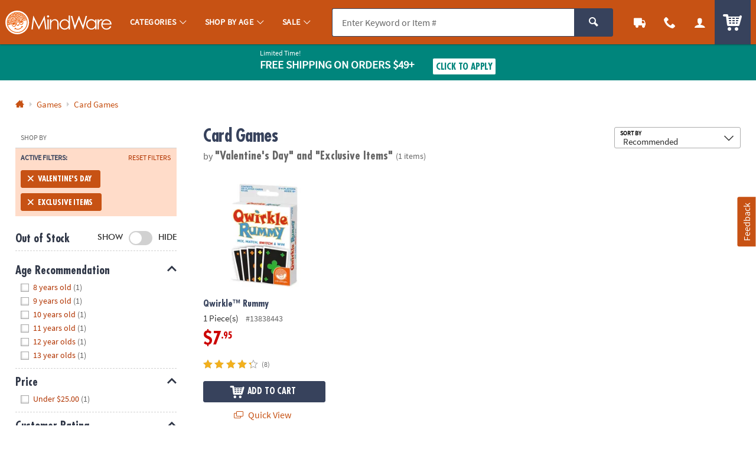

--- FILE ---
content_type: application/javascript; charset=UTF-8
request_url: https://www.mindware.orientaltrading.com/cdn-cgi/challenge-platform/h/b/scripts/jsd/d251aa49a8a3/main.js?
body_size: 8289
content:
window._cf_chl_opt={AKGCx8:'b'};~function(F6,aZ,an,aL,af,ah,av,ay,as,F1){F6=k,function(Q,Y,FZ,F5,a,F){for(FZ={Q:517,Y:486,a:379,F:564,S:472,x:574,G:522,e:431,i:539,U:505,C:542},F5=k,a=Q();!![];)try{if(F=parseInt(F5(FZ.Q))/1+parseInt(F5(FZ.Y))/2+-parseInt(F5(FZ.a))/3*(parseInt(F5(FZ.F))/4)+-parseInt(F5(FZ.S))/5*(-parseInt(F5(FZ.x))/6)+parseInt(F5(FZ.G))/7*(parseInt(F5(FZ.e))/8)+parseInt(F5(FZ.i))/9+-parseInt(F5(FZ.U))/10*(parseInt(F5(FZ.C))/11),Y===F)break;else a.push(a.shift())}catch(S){a.push(a.shift())}}(R,622837),aZ=this||self,an=aZ[F6(528)],aL=function(qe,qG,qx,qq,qF,qa,F7,Y,a,F,S){return qe={Q:594,Y:412,a:508,F:554,S:527,x:498},qG={Q:464,Y:508,a:570,F:617,S:546,x:393,G:409,e:582,i:410,U:513,C:597,j:408,z:450,B:437,l:501,I:476,o:513,J:593,E:546,M:507,H:499,D:421,V:583,g:608,c:557,W:526,N:546,Z:402,n:547,L:547},qx={Q:572},qq={Q:589,Y:572,a:415,F:491,S:491,x:547,G:390,e:406,i:549,U:402,C:390,j:406,z:549,B:390,l:406,I:549,o:386,J:521,E:381,M:593,H:589,D:556,V:452,g:597,c:494,W:521,N:502,Z:507,n:410,L:546,f:604,h:502,b:451,X:526,m:593,v:454,y:406,K:549,s:593,A:521,d:604,T:504,O:437,P:593,R0:571,R1:593,R2:515,R3:604,R4:424,R5:544,R6:513,R7:615,R8:412,R9:586,RR:513,Rk:589,RQ:521,RY:386,Ra:593,RF:557},qF={Q:589},qa={Q:500,Y:547},F7=F6,Y={'BifIP':function(G,e){return e==G},'Cmoua':function(G,e){return G-e},'LiUUO':function(G,e){return G>e},'tchVd':function(G,e){return G<<e},'rvrHL':function(x,G){return x(G)},'YDFEY':function(G,e){return e===G},'RGeyO':F7(qe.Q),'rzGcj':function(G,e){return G+e},'JGHVs':function(G,e){return G<e},'LpRkQ':function(G,e){return G-e},'fKQnS':function(x,G){return x(G)},'skMSC':function(G,e){return G<e},'LWFeY':function(G,e){return G<<e},'YMIBc':function(G,e){return e==G},'BXWie':function(G,e){return e|G},'yuqJy':function(G,e){return G&e},'XiHIp':function(G,e){return e==G},'rGlsO':function(G,e){return G!==e},'LujoK':function(G,e){return G<<e},'ZJsNf':function(G,e){return e&G},'ZsAGd':function(x,G){return x(G)},'ztaov':function(x,G){return x(G)},'saJxR':function(G,e){return G<<e},'edQcj':function(G,e){return G-e},'IKbOw':function(x,G){return x(G)},'Sbohr':F7(qe.Y),'dGLrI':function(x,G,e){return x(G,e)},'tRiqu':F7(qe.a),'MNiIh':function(G,e){return G!=e},'zirIV':F7(qe.F),'fIYoO':function(G,e){return G!=e},'SXkcC':function(G,e){return e*G},'APjZo':function(G,e){return G!=e},'FvbOW':function(G,e){return G*e},'myXTU':function(G,e){return e!=G},'yRcYs':function(G,e){return G!=e},'rlxyG':function(x,G){return x(G)}},a=String[F7(qe.S)],F={'h':function(x,F8){return F8=F7,Y[F8(qF.Q)](null,x)?'':F.g(x,6,function(G,F9){return F9=F8,F9(qa.Q)[F9(qa.Y)](G)})},'g':function(x,G,i,FR,U,C,j,z,B,I,o,J,E,M,H,D,V,W){if(FR=F7,Y[FR(qq.Q)](null,x))return'';for(C={},j={},z='',B=2,I=3,o=2,J=[],E=0,M=0,H=0;H<x[FR(qq.Y)];H+=1)if(Y[FR(qq.a)](Y[FR(qq.F)],Y[FR(qq.S)])){if(D=x[FR(qq.x)](H),Object[FR(qq.G)][FR(qq.e)][FR(qq.i)](C,D)||(C[D]=I++,j[D]=!0),V=Y[FR(qq.U)](z,D),Object[FR(qq.C)][FR(qq.j)][FR(qq.z)](C,V))z=V;else{if(Object[FR(qq.B)][FR(qq.l)][FR(qq.I)](j,z)){if(Y[FR(qq.o)](256,z[FR(qq.J)](0))){for(U=0;Y[FR(qq.E)](U,o);E<<=1,G-1==M?(M=0,J[FR(qq.M)](i(E)),E=0):M++,U++);for(W=z[FR(qq.J)](0),U=0;8>U;E=E<<1|1&W,Y[FR(qq.H)](M,Y[FR(qq.D)](G,1))?(M=0,J[FR(qq.M)](Y[FR(qq.V)](i,E)),E=0):M++,W>>=1,U++);}else{for(W=1,U=0;Y[FR(qq.g)](U,o);E=Y[FR(qq.c)](E,1)|W,M==G-1?(M=0,J[FR(qq.M)](i(E)),E=0):M++,W=0,U++);for(W=z[FR(qq.W)](0),U=0;Y[FR(qq.o)](16,U);E=Y[FR(qq.N)](E,1)|1&W,G-1==M?(M=0,J[FR(qq.M)](Y[FR(qq.Z)](i,E)),E=0):M++,W>>=1,U++);}B--,Y[FR(qq.n)](0,B)&&(B=Math[FR(qq.L)](2,o),o++),delete j[z]}else for(W=C[z],U=0;Y[FR(qq.g)](U,o);E=Y[FR(qq.f)](Y[FR(qq.h)](E,1),Y[FR(qq.b)](W,1)),Y[FR(qq.X)](M,G-1)?(M=0,J[FR(qq.m)](i(E)),E=0):M++,W>>=1,U++);z=(B--,0==B&&(B=Math[FR(qq.L)](2,o),o++),C[V]=I++,String(D))}}else F(S,x);if(Y[FR(qq.v)]('',z)){if(Object[FR(qq.B)][FR(qq.y)][FR(qq.K)](j,z)){if(256>z[FR(qq.J)](0)){for(U=0;U<o;E<<=1,M==G-1?(M=0,J[FR(qq.s)](i(E)),E=0):M++,U++);for(W=z[FR(qq.A)](0),U=0;8>U;E=Y[FR(qq.d)](Y[FR(qq.T)](E,1),Y[FR(qq.O)](W,1)),G-1==M?(M=0,J[FR(qq.M)](Y[FR(qq.Z)](i,E)),E=0):M++,W>>=1,U++);}else{for(W=1,U=0;U<o;E=Y[FR(qq.f)](E<<1,W),G-1==M?(M=0,J[FR(qq.P)](Y[FR(qq.R0)](i,E)),E=0):M++,W=0,U++);for(W=z[FR(qq.A)](0),U=0;16>U;E=E<<1|W&1,M==G-1?(M=0,J[FR(qq.R1)](Y[FR(qq.R2)](i,E)),E=0):M++,W>>=1,U++);}B--,0==B&&(B=Math[FR(qq.L)](2,o),o++),delete j[z]}else for(W=C[z],U=0;U<o;E=Y[FR(qq.f)](Y[FR(qq.h)](E,1),W&1),G-1==M?(M=0,J[FR(qq.P)](Y[FR(qq.R2)](i,E)),E=0):M++,W>>=1,U++);B--,B==0&&o++}for(W=2,U=0;U<o;E=Y[FR(qq.R3)](Y[FR(qq.R4)](E,1),1&W),M==Y[FR(qq.R5)](G,1)?(M=0,J[FR(qq.m)](Y[FR(qq.R6)](i,E)),E=0):M++,W>>=1,U++);for(;;)if(E<<=1,M==Y[FR(qq.R7)](G,1)){if(FR(qq.R8)===Y[FR(qq.R9)]){J[FR(qq.M)](Y[FR(qq.RR)](i,E));break}else{for(J=0;z<M;D<<=1,Y[FR(qq.Rk)](a,Y[FR(qq.R7)](y,1))?(K=0,s[FR(qq.m)](A(W)),T=0):O++,X++);for(P=R0[FR(qq.RQ)](0),R1=0;Y[FR(qq.RY)](8,R2);R4=Y[FR(qq.N)](R5,1)|R6&1,Y[FR(qq.Rk)](R7,R8-1)?(R9=0,RR[FR(qq.Ra)](Y[FR(qq.Z)](Rk,RQ)),RY=0):Ra++,RF>>=1,R3++);}}else M++;return J[FR(qq.RF)]('')},'j':function(x,qS,Fk){return qS={Q:521},Fk=F7,null==x?'':x==''?null:F.i(x[Fk(qx.Q)],32768,function(G,FQ){return FQ=Fk,x[FQ(qS.Q)](G)})},'i':function(x,G,i,FY,U,C,j,z,B,I,o,J,E,M,H,D,W,V){if(FY=F7,Y[FY(qG.Q)]!==FY(qG.Y))Y[FY(qG.a)](E,FY(qG.F),F.e);else{for(U=[],C=4,j=4,z=3,B=[],J=i(0),E=G,M=1,I=0;3>I;U[I]=I,I+=1);for(H=0,D=Math[FY(qG.S)](2,2),o=1;Y[FY(qG.x)](o,D);FY(qG.G)!==Y[FY(qG.e)]?(V=J&E,E>>=1,Y[FY(qG.i)](0,E)&&(E=G,J=Y[FY(qG.U)](i,M++)),H|=(Y[FY(qG.C)](0,V)?1:0)*o,o<<=1):Y(FY(qG.j)));switch(H){case 0:for(H=0,D=Math[FY(qG.S)](2,8),o=1;Y[FY(qG.z)](o,D);V=Y[FY(qG.B)](J,E),E>>=1,E==0&&(E=G,J=i(M++)),H|=Y[FY(qG.l)](0<V?1:0,o),o<<=1);W=a(H);break;case 1:for(H=0,D=Math[FY(qG.S)](2,16),o=1;Y[FY(qG.I)](o,D);V=J&E,E>>=1,Y[FY(qG.i)](0,E)&&(E=G,J=i(M++)),H|=o*(0<V?1:0),o<<=1);W=Y[FY(qG.o)](a,H);break;case 2:return''}for(I=U[3]=W,B[FY(qG.J)](W);;){if(M>x)return'';for(H=0,D=Math[FY(qG.E)](2,z),o=1;D!=o;V=J&E,E>>=1,E==0&&(E=G,J=Y[FY(qG.M)](i,M++)),H|=Y[FY(qG.H)](0<V?1:0,o),o<<=1);switch(W=H){case 0:for(H=0,D=Math[FY(qG.E)](2,8),o=1;Y[FY(qG.D)](o,D);V=E&J,E>>=1,E==0&&(E=G,J=i(M++)),H|=o*(0<V?1:0),o<<=1);U[j++]=a(H),W=j-1,C--;break;case 1:for(H=0,D=Math[FY(qG.S)](2,16),o=1;Y[FY(qG.V)](o,D);V=Y[FY(qG.B)](J,E),E>>=1,E==0&&(E=G,J=Y[FY(qG.o)](i,M++)),H|=(0<V?1:0)*o,o<<=1);U[j++]=Y[FY(qG.g)](a,H),W=j-1,C--;break;case 2:return B[FY(qG.c)]('')}if(Y[FY(qG.W)](0,C)&&(C=Math[FY(qG.N)](2,z),z++),U[W])W=U[W];else if(W===j)W=Y[FY(qG.Z)](I,I[FY(qG.n)](0));else return null;B[FY(qG.J)](W),U[j++]=I+W[FY(qG.L)](0),C--,I=W,Y[FY(qG.i)](0,C)&&(C=Math[FY(qG.S)](2,z),z++)}}}},S={},S[F7(qe.x)]=F.h,S}(),af={},af[F6(469)]='o',af[F6(405)]='s',af[F6(580)]='u',af[F6(475)]='z',af[F6(427)]='n',af[F6(552)]='I',af[F6(602)]='b',ah=af,aZ[F6(514)]=function(Q,Y,F,S,qc,qg,qV,Fx,x,i,U,C,j,z,B){if(qc={Q:435,Y:613,a:565,F:559,S:407,x:433,G:459,e:426,i:433,U:459,C:426,j:398,z:401,B:572,l:577,I:455,o:536,J:591,E:613,M:587,H:613,D:477,V:396,g:490,c:618},qg={Q:482,Y:572,a:533,F:461},qV={Q:390,Y:406,a:549,F:593},Fx=F6,x={'HvGzS':function(I,o){return I+o},'TmyBk':function(I,o){return I===o},'JXgYs':function(I,o){return o!==I},'pKEUO':function(I,o){return I(o)},'jZTaX':Fx(qc.Q),'aZfFO':function(I,o,J){return I(o,J)},'PLWdO':function(I,o,J){return I(o,J)}},x[Fx(qc.Y)](null,Y)||Y===void 0)return S;for(i=am(Y),Q[Fx(qc.a)][Fx(qc.F)]&&(i=i[Fx(qc.S)](Q[Fx(qc.a)][Fx(qc.F)](Y))),i=Q[Fx(qc.x)][Fx(qc.G)]&&Q[Fx(qc.e)]?Q[Fx(qc.i)][Fx(qc.U)](new Q[(Fx(qc.C))](i)):function(I,Fe,o){for(Fe=Fx,I[Fe(qg.Q)](),o=0;o<I[Fe(qg.Y)];I[o+1]===I[o]?I[Fe(qg.a)](x[Fe(qg.F)](o,1),1):o+=1);return I}(i),U='nAsAaAb'.split('A'),U=U[Fx(qc.j)][Fx(qc.z)](U),C=0;C<i[Fx(qc.B)];x[Fx(qc.l)](Fx(qc.I),Fx(qc.o))?(j=i[C],z=aX(Q,Y,j),x[Fx(qc.J)](U,z))?(B=x[Fx(qc.E)]('s',z)&&!Q[Fx(qc.M)](Y[j]),x[Fx(qc.H)](x[Fx(qc.D)],F+j)?G(F+j,z):B||x[Fx(qc.V)](G,F+j,Y[j])):x[Fx(qc.g)](G,F+j,z):Y(Fx(qc.c)),C++);return S;function G(I,o,FG){FG=Fx,Object[FG(qV.Q)][FG(qV.Y)][FG(qV.a)](S,o)||(S[o]=[]),S[o][FG(qV.F)](I)}},av=F6(561)[F6(488)](';'),ay=av[F6(398)][F6(401)](av),aZ[F6(468)]=function(Y,F,qZ,qN,Fi,S,x,G,i,U,C){for(qZ={Q:492,Y:558,a:519,F:596,S:383,x:562,G:466,e:572,i:562,U:572,C:383,j:535,z:593,B:448},qN={Q:383,Y:610,a:560,F:492,S:479,x:538,G:519,e:418,i:512},Fi=F6,S={},S[Fi(qZ.Q)]=Fi(qZ.Y),S[Fi(qZ.a)]=Fi(qZ.F),S[Fi(qZ.S)]=function(j,z){return j===z},S[Fi(qZ.x)]=function(j,z){return z===j},x=S,G=Object[Fi(qZ.G)](F),i=0;i<G[Fi(qZ.e)];i++)if(U=G[i],x[Fi(qZ.i)]('f',U)&&(U='N'),Y[U]){for(C=0;C<F[G[i]][Fi(qZ.U)];x[Fi(qZ.C)](-1,Y[U][Fi(qZ.j)](F[G[i]][C]))&&(ay(F[G[i]][C])||Y[U][Fi(qZ.z)]('o.'+F[G[i]][C])),C++);}else Y[U]=F[G[i]][Fi(qZ.B)](function(j,FU,B){if(FU=Fi,x[FU(qN.Q)](FU(qN.Y),FU(qN.Y)))return'o.'+j;else B={},B[FU(qN.a)]=x[FU(qN.F)],B[FU(qN.S)]=F.r,B[FU(qN.x)]=x[FU(qN.G)],F[FU(qN.e)][FU(qN.i)](B,'*')})},as=null,F1=F0(),F3();function R(Sj){return Sj='YFvEG,catch,aZfFO,rXXgB,includes,/invisible/jsd,WwrgX,bind,rzGcj,error,/jsd/oneshot/d251aa49a8a3/0.21166792486159564:1769556230:Frh2FYeDSqicdLI4NKhnDEle_sJNLhZ9FUeayMFUqrg/,string,hasOwnProperty,concat,timeout,vfXWk,YMIBc,pGhca,DHMiW,send,log,YDFEY,qFxGF,status,parent,ZMxMH,onreadystatechange,myXTU,byAeI,prVWJ,saJxR,getPrototypeOf,Set,number,contentWindow,AKGCx8,Gwqgf,1986008agZrHd,GCJbM,Array,cUgji,d.cookie,SSTpq3,ZJsNf,display: none,wnDBG,removeChild,CrDgk,WUqtd,errorInfoObject,idVDJ,Ykhwm,XdZCh,rJUsd,map,api,fIYoO,yuqJy,fKQnS,QWCea,rGlsO,ZMApP,gmrTk,TnBfv,PXmef,from,onerror,HvGzS,toString,jsd,tRiqu,brhsj,keys,aUjz8,rxvNi8,object,NvCLG,stringify,15835vRnlzx,location,now,symbol,APjZo,jZTaX,ZWejZ,sid,oDwjO,addEventListener,sort,ontimeout,navigator,syKnC,1440950abhCgn,TYlZ6,split,qMgoF,PLWdO,RGeyO,QwEdD,VELqu,LWFeY,loading,style,__CF$cv$params,xnEwWiHWAjJ,FvbOW,7rwciA9dLF5C1QqIBKunYEDtXmNhVyjpPT4$SG80zk3lfUJgxH2W6ReZMv-saOb+o,SXkcC,tchVd,pkLOA2,LujoK,90WoQNln,random,rvrHL,qIwKG,ZozWN,Cjmcs,DETpl,postMessage,IKbOw,pRIb1,ztaov,chctx,1212644cVKBWi,QcsZe,bQqWA,contentDocument,charCodeAt,35iPbRgv,function,DOMContentLoaded,TFYoS,XiHIp,fromCharCode,document,_cf_chl_opt,LYQtG,6|5|0|2|3|4|7|1,pqTfC,splice,PshhE,indexOf,NhFzY,YDQqv,event,973989ytQivT,QzzrU,onload,2541451YzZssW,bgaXc,edQcj,TOsKk,pow,charAt,/cdn-cgi/challenge-platform/h/,call,JBxy9,AdeF3,bigint,open,CQPQU,isArray,LpRkQ,join,cloudflare-invisible,getOwnPropertyNames,source,_cf_chl_opt;JJgc4;PJAn2;kJOnV9;IWJi4;OHeaY1;DqMg0;FKmRv9;LpvFx1;cAdz2;PqBHf2;nFZCC5;ddwW5;pRIb1;rxvNi8;RrrrA2;erHi9,ygFtX,/b/ov1/0.21166792486159564:1769556230:Frh2FYeDSqicdLI4NKhnDEle_sJNLhZ9FUeayMFUqrg/,152YktpNA,Object,GiCut,randomUUID,iframe,Function,dGLrI,ZsAGd,length,ZlZLf,642DlecuC,body,xxOzL,JXgYs,POST,clientInformation,undefined,LRmiB4,zirIV,yRcYs,tabIndex,2|4|3|1|0,Sbohr,isNaN,RlEOQ,BifIP,OAtyJ,pKEUO,cuVpL,push,ZcNwh,BMXZE,success,skMSC,IXjAl,[native code],seBDC,hzppB,boolean,esJBQ,BXWie,7|1|2|10|5|0|4|6|3|9|8,qvXSX,detail,rlxyG,gdESN,cLBOQ,createElement,href,TmyBk,XVaao,Cmoua,zzeVw,error on cf_chl_props,xhr-error,72573iBGoxx,appendChild,JGHVs,http-code:,atADI,readyState,VDxPq,LiUUO,floor,HaIty,CnwA5,prototype,SUibb,XMLHttpRequest,MNiIh'.split(','),R=function(){return Sj},R()}function ar(qp,Fo,Q){return qp={Q:497,Y:387},Fo=F6,Q=aZ[Fo(qp.Q)],Math[Fo(qp.Y)](+atob(Q.t))}function ab(Q,Y,qi,Fa){return qi={Q:569,Y:390,a:462,F:549,S:535,x:599},Fa=F6,Y instanceof Q[Fa(qi.Q)]&&0<Q[Fa(qi.Q)][Fa(qi.Y)][Fa(qi.a)][Fa(qi.F)](Y)[Fa(qi.S)](Fa(qi.x))}function k(Q,Y,a,F){return Q=Q-379,a=R(),F=a[Q],F}function am(Q,qo,FS,Y){for(qo={Q:407,Y:466,a:425},FS=F6,Y=[];Q!==null;Y=Y[FS(qo.Q)](Object[FS(qo.Y)](Q)),Q=Object[FS(qo.a)](Q));return Y}function F4(F,S,SC,FN,x,G,e,i){if(SC={Q:391,Y:596,a:432,F:558,S:411,x:403,G:449,e:560,i:432,U:479,C:538,j:596,z:418,B:512,l:479,I:411,o:607,J:418,E:512},FN=F6,x={},x[FN(SC.Q)]=FN(SC.Y),x[FN(SC.a)]=FN(SC.F),x[FN(SC.S)]=FN(SC.x),G=x,!F[FN(SC.G)])return;S===G[FN(SC.Q)]?(e={},e[FN(SC.e)]=G[FN(SC.i)],e[FN(SC.U)]=F.r,e[FN(SC.C)]=FN(SC.j),aZ[FN(SC.z)][FN(SC.B)](e,'*')):(i={},i[FN(SC.e)]=FN(SC.F),i[FN(SC.l)]=F.r,i[FN(SC.C)]=G[FN(SC.I)],i[FN(SC.o)]=S,aZ[FN(SC.J)][FN(SC.E)](i,'*'))}function F3(SU,Si,Sq,SF,Fg,Q,Y,a,F,S){if(SU={Q:588,Y:510,a:495,F:524,S:497,x:384,G:614,e:600,i:481,U:480,C:420,j:420},Si={Q:465,Y:543,a:458,F:456,S:470,x:525,G:384,e:495,i:598,U:417,C:596,j:382,z:420,B:509,l:466,I:465,o:572,J:535,E:593,M:448},Sq={Q:532},SF={Q:422},Fg=F6,Q={'byAeI':function(x,G,e){return x(G,e)},'pqTfC':function(x){return x()},'gmrTk':Fg(SU.Q),'NvCLG':function(x){return x()},'TFYoS':function(G,e){return e!==G},'IXjAl':Fg(SU.Y),'ZozWN':function(x){return x()},'XVaao':Fg(SU.a),'seBDC':function(x){return x()},'oDwjO':Fg(SU.F)},Y=aZ[Fg(SU.S)],!Y)return;if(!aO())return;(a=![],F=function(Fc){if(Fc=Fg,!a){if(a=!![],!Q[Fc(Sq.Q)](aO))return;ap(function(x,Fu){Fu=Fc,Q[Fu(SF.Q)](F4,Y,x)})}},an[Fg(SU.x)]!==Q[Fg(SU.G)])?Q[Fg(SU.e)](F):aZ[Fg(SU.i)]?an[Fg(SU.i)](Q[Fg(SU.U)],F):(S=an[Fg(SU.C)]||function(){},an[Fg(SU.j)]=function(FW,x,G,U,C,j,z){if(FW=Fg,x={},x[FW(Si.Q)]=function(e,i){return e<i},x[FW(Si.Y)]=function(e,i){return e===i},G=x,FW(Si.a)!==Q[FW(Si.F)])Q[FW(Si.S)](S),Q[FW(Si.x)](an[FW(Si.G)],FW(Si.e))&&(Q[FW(Si.i)]!==Q[FW(Si.i)]?x[FW(Si.U)]>=200&&G[FW(Si.U)]<300?C(FW(Si.C)):j(FW(Si.j)+z[FW(Si.U)]):(an[FW(Si.z)]=S,Q[FW(Si.B)](F)));else for(U=z[FW(Si.l)](B),C=0;G[FW(Si.I)](C,U[FW(Si.o)]);C++)if(j=U[C],G[FW(Si.Y)]('f',j)&&(j='N'),U[j]){for(z=0;z<W[U[C]][FW(Si.o)];-1===N[j][FW(Si.J)](Z[U[C]][z])&&(n(L[U[C]][z])||j[j][FW(Si.E)]('o.'+h[U[C]][z])),z++);}else b[j]=X[U[C]][FW(Si.M)](function(A){return'o.'+A})})}function ap(Q,qh,qf,Fj,Y,a){qh={Q:523,Y:609,a:617},qf={Q:592},Fj=F6,Y={'cuVpL':Fj(qh.Q),'gdESN':function(F,S,x){return F(S,x)}},a=aK(),aP(a.r,function(F,Fz){Fz=Fj,typeof Q===Y[Fz(qf.Q)]&&Q(F),ad()}),a.e&&Y[Fj(qh.Y)](F2,Fj(qh.a),a.e)}function at(){return aA()!==null}function ad(qK,Fl,Y,a,F){if(qK={Q:603,Y:603},Fl=F6,Y={},Y[Fl(qK.Q)]=function(S,G){return G*S},a=Y,F=aA(),F===null)return;as=(as&&clearTimeout(as),setTimeout(function(){ap()},a[Fl(qK.Y)](F,1e3)))}function aP(Q,Y,S3,S2,S1,S0,FE,a,F,S,x){S3={Q:558,Y:596,a:382,F:457,S:441,x:548,G:404,e:497,i:414,U:529,C:392,j:553,z:578,B:534,l:453,I:429,o:430,J:449,E:408,M:483,H:541,D:460,V:473,g:473,c:612,W:612,N:449,Z:444,n:413,L:498,f:471},S2={Q:530,Y:416,a:618},S1={Q:446,Y:596,a:595,F:442,S:417,x:417,G:566,e:537,i:601,U:545,C:449,j:560,z:479,B:538,l:418,I:512,o:595,J:479,E:538,M:403,H:607,D:512,V:573,g:576,c:511},S0={Q:573,Y:408},FE=F6,a={'ZlZLf':function(G,e){return G(e)},'WUqtd':FE(S3.Q),'GiCut':function(G,e){return G(e)},'YDQqv':FE(S3.Y),'hzppB':function(G,e){return G!==e},'xxOzL':function(G,e){return G+e},'DETpl':FE(S3.a),'LYQtG':FE(S3.F),'qFxGF':FE(S3.S),'PshhE':function(G,e){return G+e},'QWCea':FE(S3.x),'Gwqgf':FE(S3.G),'idVDJ':function(G){return G()}},F=aZ[FE(S3.e)],console[FE(S3.i)](aZ[FE(S3.U)]),S=new aZ[(FE(S3.C))](),S[FE(S3.j)](FE(S3.z),a[FE(S3.B)](a[FE(S3.l)],aZ[FE(S3.U)][FE(S3.I)])+a[FE(S3.o)]+F.r),F[FE(S3.J)]&&(S[FE(S3.E)]=5e3,S[FE(S3.M)]=function(FM){FM=FE,a[FM(S0.Q)](Y,FM(S0.Y))}),S[FE(S3.H)]=function(FH,G,e,U,C){if(FH=FE,G={},G[FH(S1.Q)]=FH(S1.Y),G[FH(S1.a)]=a[FH(S1.F)],e=G,S[FH(S1.S)]>=200&&S[FH(S1.x)]<300)a[FH(S1.G)](Y,a[FH(S1.e)]);else if(a[FH(S1.i)](FH(S1.U),FH(S1.U))){if(!e[FH(S1.C)])return;i===e[FH(S1.Q)]?(U={},U[FH(S1.j)]=e[FH(S1.a)],U[FH(S1.z)]=I.r,U[FH(S1.B)]=e[FH(S1.Q)],l[FH(S1.l)][FH(S1.I)](U,'*')):(C={},C[FH(S1.j)]=e[FH(S1.o)],C[FH(S1.J)]=J.r,C[FH(S1.E)]=FH(S1.M),C[FH(S1.H)]=E,o[FH(S1.l)][FH(S1.D)](C,'*'))}else a[FH(S1.V)](Y,a[FH(S1.g)](a[FH(S1.c)],S[FH(S1.S)]))},S[FE(S3.D)]=function(FD){if(FD=FE,a[FD(S2.Q)]!==a[FD(S2.Y)])Y(FD(S2.a));else return},x={'t':ar(),'lhr':an[FE(S3.V)]&&an[FE(S3.g)][FE(S3.c)]?an[FE(S3.V)][FE(S3.W)]:'','api':F[FE(S3.N)]?!![]:![],'c':a[FE(S3.Z)](at),'payload':Q},S[FE(S3.n)](aL[FE(S3.L)](JSON[FE(S3.f)](x)))}function aT(Q,qs,FI){return qs={Q:506},FI=F6,Math[FI(qs.Q)]()<Q}function F0(S4,Fw){return S4={Q:567},Fw=F6,crypto&&crypto[Fw(S4.Q)]?crypto[Fw(S4.Q)]():''}function aA(qX,FB,Y,a,F,S,x,G){for(qX={Q:439,Y:585,a:540,F:427,S:394,x:488,G:540,e:394,i:497},FB=F6,Y={},Y[FB(qX.Q)]=FB(qX.Y),Y[FB(qX.a)]=FB(qX.F),Y[FB(qX.S)]=function(e,i){return e<i},a=Y,F=a[FB(qX.Q)][FB(qX.x)]('|'),S=0;!![];){switch(F[S++]){case'0':return G;case'1':if(typeof G!==a[FB(qX.G)]||a[FB(qX.e)](G,30))return null;continue;case'2':x=aZ[FB(qX.i)];continue;case'3':G=x.i;continue;case'4':if(!x)return null;continue}break}}function aK(qn,FC,F,S,x,G,i,U,C,j,z){S=(qn={Q:423,Y:520,a:478,F:579,S:605,x:488,G:496,e:438,i:584,U:428,C:484,j:611,z:568,B:575,l:440,I:380},FC=F6,F={},F[FC(qn.Q)]=FC(qn.Y),F[FC(qn.a)]=FC(qn.F),F);try{for(x=FC(qn.S)[FC(qn.x)]('|'),G=0;!![];){switch(x[G++]){case'0':i={};continue;case'1':C[FC(qn.G)]=FC(qn.e);continue;case'2':C[FC(qn.i)]='-1';continue;case'3':i=pRIb1(U,C[S[FC(qn.Q)]],'d.',i);continue;case'4':i=pRIb1(U,U,'',i);continue;case'5':U=C[FC(qn.U)];continue;case'6':i=pRIb1(U,U[S[FC(qn.a)]]||U[FC(qn.C)],'n.',i);continue;case'7':C=an[FC(qn.j)](FC(qn.z));continue;case'8':return j={},j.r=i,j.e=null,j;case'9':an[FC(qn.B)][FC(qn.l)](C);continue;case'10':an[FC(qn.B)][FC(qn.I)](C);continue}break}}catch(B){return z={},z.r={},z.e=B,z}}function aO(qA,FJ,Q,Y,a){return qA={Q:387,Y:474},FJ=F6,Q=3600,Y=ar(),a=Math[FJ(qA.Q)](Date[FJ(qA.Y)]()/1e3),a-Y>Q?![]:!![]}function aX(Q,Y,F,qI,qB,FF,S,x,G){S=(qI={Q:469,Y:388,a:397,F:523,S:606,x:434,G:590,e:489,i:395,U:400,C:408,j:483,z:395,B:433,l:555,I:433,o:616,J:447},qB={Q:445,Y:408},FF=F6,{'Ykhwm':function(e,i){return e(i)},'qvXSX':function(e,i){return e===i},'cUgji':FF(qI.Q),'OAtyJ':FF(qI.Y),'qMgoF':function(e,i){return e==i},'WwrgX':FF(qI.a),'zzeVw':function(e,i){return e===i},'rJUsd':FF(qI.F)});try{x=Y[F]}catch(e){return'i'}if(x==null)return S[FF(qI.S)](void 0,x)?'u':'x';if(S[FF(qI.x)]==typeof x)try{if(S[FF(qI.G)]!==S[FF(qI.G)])return;else if(S[FF(qI.e)](FF(qI.F),typeof x[FF(qI.i)])){if(S[FF(qI.U)]!==FF(qI.a))F[FF(qI.C)]=5e3,S[FF(qI.j)]=function(Fq){Fq=FF,S[Fq(qB.Q)](G,Fq(qB.Y))};else return x[FF(qI.z)](function(){}),'p'}}catch(C){}return Q[FF(qI.B)][FF(qI.l)](x)?'a':x===Q[FF(qI.I)]?'D':S[FF(qI.o)](!0,x)?'T':!1===x?'F':(G=typeof x,S[FF(qI.J)]==G?ab(Q,x)?'N':'f':ah[G]||'?')}function F2(F,S,S8,FV,x,G,i,U,C,j,z,B,l,I,o){if(S8={Q:463,Y:578,a:548,F:485,S:551,x:487,G:531,e:488,i:392,U:443,C:516,j:560,z:385,B:413,l:498,I:553,o:493,J:408,E:483,M:518,H:419,D:529,V:429,g:563,c:399,W:497,N:389,Z:436,n:581,L:529,f:503,h:529,b:467,X:550},FV=F6,x={'syKnC':function(J,E){return J(E)},'VDxPq':FV(S8.Q),'VELqu':FV(S8.Y),'QcsZe':function(J,E){return J+E},'ZMxMH':FV(S8.a)},!x[FV(S8.F)](aT,0))return![];i=(G={},G[FV(S8.S)]=F,G[FV(S8.x)]=S,G);try{for(U=FV(S8.G)[FV(S8.e)]('|'),C=0;!![];){switch(U[C++]){case'0':j=new aZ[(FV(S8.i))]();continue;case'1':z={},z[FV(S8.U)]=i,z[FV(S8.C)]=o,z[FV(S8.j)]=x[FV(S8.z)],j[FV(S8.B)](aL[FV(S8.l)](z));continue;case'2':j[FV(S8.I)](x[FV(S8.o)],B);continue;case'3':j[FV(S8.J)]=2500;continue;case'4':j[FV(S8.E)]=function(){};continue;case'5':B=x[FV(S8.M)](x[FV(S8.H)]+aZ[FV(S8.D)][FV(S8.V)],FV(S8.g))+l.r+FV(S8.c);continue;case'6':l=aZ[FV(S8.W)];continue;case'7':o=(I={},I[FV(S8.N)]=aZ[FV(S8.D)][FV(S8.N)],I[FV(S8.Z)]=aZ[FV(S8.D)][FV(S8.Z)],I[FV(S8.n)]=aZ[FV(S8.L)][FV(S8.n)],I[FV(S8.f)]=aZ[FV(S8.h)][FV(S8.b)],I[FV(S8.X)]=F1,I);continue}break}}catch(J){}}}()